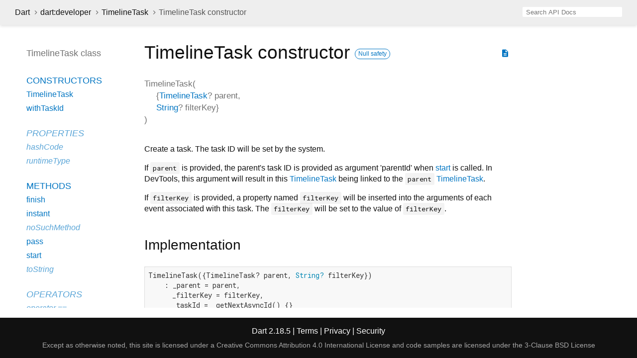

--- FILE ---
content_type: text/html
request_url: https://api.dart.dev/stable/2.18.5/dart-developer/TimelineTask/TimelineTask.html
body_size: 2119
content:
<!DOCTYPE html>
<html lang="en">
<head>
  <meta charset="utf-8">
  <meta http-equiv="X-UA-Compatible" content="IE=edge">
  <meta name="viewport" content="width=device-width, height=device-height, initial-scale=1, user-scalable=no">
  <meta name="description" content="API docs for the TimelineTask constructor from Class TimelineTask from the dart:developer library, for the Dart programming language.">
  <title>TimelineTask constructor - TimelineTask - dart:developer library - Dart API</title>
  <link rel="canonical" href="https://api.dart.dev/">


  
  <link rel="preconnect" href="https://fonts.gstatic.com">
  <link href="https://fonts.googleapis.com/css2?family=Roboto+Mono:ital,wght@0,300;0,400;0,500;0,700;1,400&amp;display=swap" rel="stylesheet">
  <link href="https://fonts.googleapis.com/icon?family=Material+Icons" rel="stylesheet">
  
  <link rel="stylesheet" href="../../static-assets/github.css?v1">
  <link rel="stylesheet" href="../../static-assets/styles.css?v1">
  <link rel="icon" href="../../static-assets/favicon.png?v1">

  
<!-- Google tag (gtag.js) -->
<script async src="https://www.googletagmanager.com/gtag/js?id=G-VVQ8908SJ5"></script>
<script>
window.dataLayer = window.dataLayer || [];
function gtag(){dataLayer.push(arguments);}
gtag('js', new Date());

gtag('config', 'G-VVQ8908SJ5');
</script>
<link rel="preconnect" href="https://fonts.googleapis.com">
<link rel="preconnect" href="https://fonts.gstatic.com" crossorigin>
<link rel="preload" href="https://fonts.googleapis.com/css2?family=Google+Sans+Text:wght@400&family=Google+Sans:wght@500&display=swap" as="style">
<link rel="stylesheet" href="https://fonts.googleapis.com/css2?family=Google+Sans+Text:wght@400&family=Google+Sans:wght@500&display=swap">
<link rel="stylesheet" href="https://www.gstatic.com/glue/cookienotificationbar/cookienotificationbar.min.css">
</head>


<body data-base-href="../../" data-using-base-href="false">

<div id="overlay-under-drawer"></div>

<header id="title">
  <button id="sidenav-left-toggle" type="button">&nbsp;</button>
  <ol class="breadcrumbs gt-separated dark hidden-xs">
    <li><a href="../../index.html">Dart</a></li>
    <li><a href="../../dart-developer/dart-developer-library.html">dart:developer</a></li>
    <li><a href="../../dart-developer/TimelineTask-class.html">TimelineTask</a></li>
    <li class="self-crumb">TimelineTask constructor</li>
  </ol>
  <div class="self-name">TimelineTask</div>
  <form class="search navbar-right" role="search">
    <input type="text" id="search-box" autocomplete="off" disabled class="form-control typeahead" placeholder="Loading search...">
  </form>
</header>

<main>


  <div id="dartdoc-main-content" class="main-content">
      <div>
  <div id="external-links" class="btn-group"><a title="View source code" class="source-link" href="https://github.com/dart-lang/sdk/blob/6df706a7bd25f66b472e9ab827c35eebcb2f5345/sdk/lib/developer/timeline.dart#L190"><i class="material-icons">description</i></a></div>
<h1><span class="kind-constructor">TimelineTask</span> constructor 
    <a href="https://dart.dev/null-safety" class="feature feature-null-safety" title="Supports the null safety language feature.">Null safety</a>
</h1></div>

    <section class="multi-line-signature">
      <span class="name ">TimelineTask</span>(<wbr><ol class="parameter-list"><li><span class="parameter" id="-param-parent">{<span class="type-annotation"><a href="../../dart-developer/TimelineTask-class.html">TimelineTask</a>?</span> <span class="parameter-name">parent</span>, </span></li>
<li><span class="parameter" id="-param-filterKey"><span class="type-annotation"><a href="../../dart-core/String-class.html">String</a>?</span> <span class="parameter-name">filterKey</span>}</span></li>
</ol>)
    </section>

    
<section class="desc markdown">
  <p>Create a task. The task ID will be set by the system.</p>
<p>If <code>parent</code> is provided, the parent's task ID is provided as argument
'parentId' when <a href="../../dart-developer/TimelineTask/start.html">start</a> is called. In DevTools, this argument will result
in this <a href="../../dart-developer/TimelineTask-class.html">TimelineTask</a> being linked to the <code>parent</code> <a href="../../dart-developer/TimelineTask-class.html">TimelineTask</a>.</p>
<p>If <code>filterKey</code> is provided, a property named <code>filterKey</code> will be inserted
into the arguments of each event associated with this task. The
<code>filterKey</code> will be set to the value of <code>filterKey</code>.</p>
</section>


    
<section class="summary source-code" id="source">
  <h2><span>Implementation</span></h2>
  <pre class="language-dart"><code class="language-dart">TimelineTask({TimelineTask? parent, String? filterKey})
    : _parent = parent,
      _filterKey = filterKey,
      _taskId = _getNextAsyncId() {}</code></pre>
</section>


  </div> <!-- /.main-content -->

  <div id="dartdoc-sidebar-left" class="sidebar sidebar-offcanvas-left">
    <header id="header-search-sidebar" class="hidden-l">
  <form class="search-sidebar" role="search">
    <input type="text" id="search-sidebar" autocomplete="off" disabled class="form-control typeahead" placeholder="Loading search...">
  </form>
</header>

<ol class="breadcrumbs gt-separated dark hidden-l" id="sidebar-nav">
  <li><a href="../../index.html">Dart</a></li>
  <li><a href="../../dart-developer/dart-developer-library.html">dart:developer</a></li>
  <li><a href="../../dart-developer/TimelineTask-class.html">TimelineTask</a></li>
  <li class="self-crumb">TimelineTask constructor</li>
</ol>


    <h5>TimelineTask class</h5>
    <ol>

        <li class="section-title"><a href="../../dart-developer/TimelineTask-class.html#constructors">Constructors</a></li>
          <li><a href="../../dart-developer/TimelineTask/TimelineTask.html">TimelineTask</a></li>
          <li><a href="../../dart-developer/TimelineTask/TimelineTask.withTaskId.html">withTaskId</a></li>


    <li class="section-title inherited">
      <a href="../../dart-developer/TimelineTask-class.html#instance-properties">Properties</a>
    </li>
    <li class="inherited"><a href="../../dart-core/Object/hashCode.html">hashCode</a></li>
    <li class="inherited"><a href="../../dart-core/Object/runtimeType.html">runtimeType</a></li>

    <li class="section-title"><a href="../../dart-developer/TimelineTask-class.html#instance-methods">Methods</a></li>
    <li><a href="../../dart-developer/TimelineTask/finish.html">finish</a></li>
    <li><a href="../../dart-developer/TimelineTask/instant.html">instant</a></li>
    <li class="inherited"><a href="../../dart-core/Object/noSuchMethod.html">noSuchMethod</a></li>
    <li><a href="../../dart-developer/TimelineTask/pass.html">pass</a></li>
    <li><a href="../../dart-developer/TimelineTask/start.html">start</a></li>
    <li class="inherited"><a href="../../dart-core/Object/toString.html">toString</a></li>

    <li class="section-title inherited"><a href="../../dart-developer/TimelineTask-class.html#operators">Operators</a></li>
    <li class="inherited"><a href="../../dart-core/Object/operator_equals.html">operator ==</a></li>




</ol>

  </div><!--/.sidebar-offcanvas-left-->

  <div id="dartdoc-sidebar-right" class="sidebar sidebar-offcanvas-right">
  </div><!--/.sidebar-offcanvas-->

</main>

<footer>
  <span class="no-break">
    Dart
      2.18.5
  </span>
  <span class="glue-footer">
    <span class="no-break">
      | <a href="https://dart.dev/terms" title="Terms of use">Terms</a>
    </span>
    <span class="no-break">
      | <a href="https://policies.google.com/privacy" target="_blank" rel="noopener" title="Privacy policy" class="no-automatic-external">Privacy</a>
    </span>
    <span class="no-break">
      | <a href="https://dart.dev/security" title="Security philosophy and practices">Security</a>
    </span>

    <div class="copyright" style="font-size: 0.9em; color: darkgrey; margin-top: 0.5em;">
      Except as otherwise noted, this site is licensed under a
      <a style="color: darkgrey;" href="https://creativecommons.org/licenses/by/4.0/">
        Creative Commons Attribution 4.0 International License</a>
      and code samples are licensed under the
      <a style="color: darkgrey;" href="https://opensource.org/licenses/BSD-3-Clause" class="no-automatic-external">
        3-Clause BSD License</a>
    </div>
  </span>
</footer>



<script src="../../static-assets/highlight.pack.js?v1"></script>
<script src="../../static-assets/docs.dart.js"></script>










<button aria-hidden="true" class="glue-footer__link glue-cookie-notification-bar-control">
  Cookies management controls
</button>
<script src="https://www.gstatic.com/glue/cookienotificationbar/cookienotificationbar.min.js" data-glue-cookie-notification-bar-category="2B">
</script>
    </body></html>